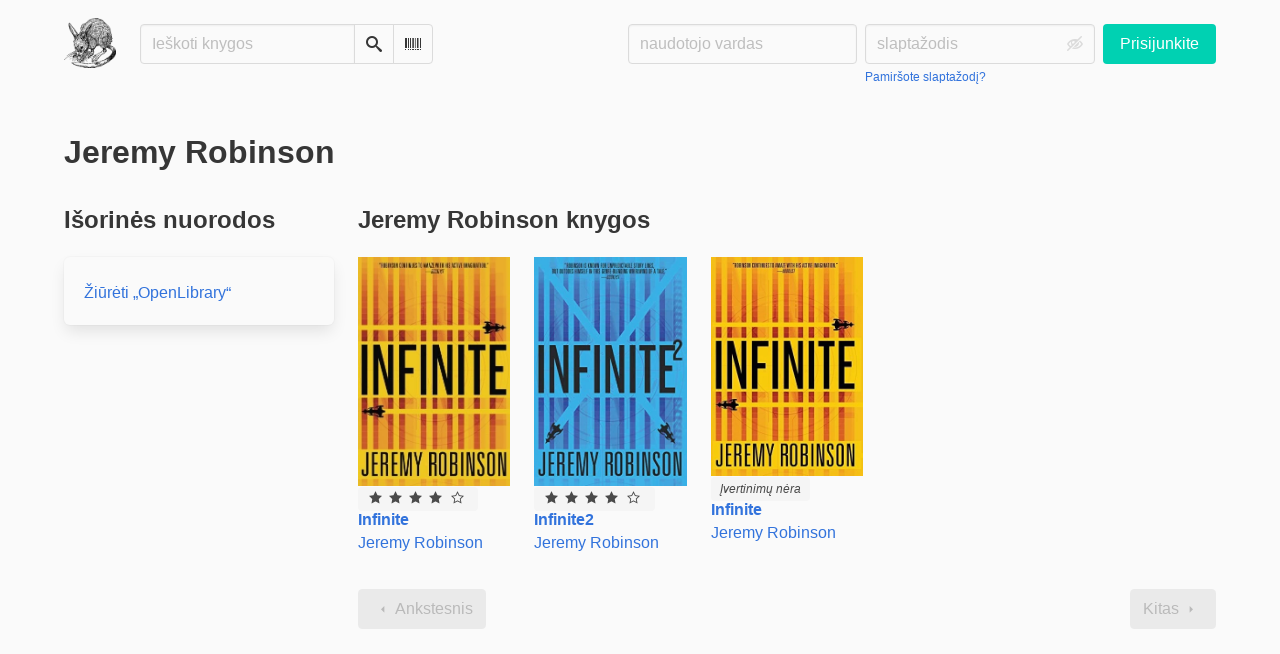

--- FILE ---
content_type: text/html; charset=utf-8
request_url: https://ziurkes.group.lt/author/9503/s/jeremy-robinson
body_size: 3957
content:





<!DOCTYPE html>
<html lang="lt">
<head>
    <title>Jeremy Robinson - Žiurkikės</title>
    <meta name="viewport" content="width=device-width, initial-scale=1">
    <link href="https://uodegos.group.lt/static/css/themes/bookwyrm-light.css" rel="stylesheet" type="text/css" />

    <link rel="search" type="application/opensearchdescription+xml" href="/opensearch.xml" title="Žiurkikės paieška" />

    <link rel="shortcut icon" type="image/x-icon" href="https://uodegos.group.lt/images/logos/37753_5toJfWO.png">
    <link rel="apple-touch-icon" href="https://uodegos.group.lt/images/logos/37753_1.png">
    <link rel="manifest" href="/manifest.json" />

    
        



    <meta name="twitter:card" content="summary_large_image">
    <meta name="twitter:image" content="https://uodegos.group.lt/images/previews/logos/1-601afb61-db1c-43cb-904c-39f837cf3940_GZ5jgjJ.jpg">
    <meta name="og:image" content="https://uodegos.group.lt/images/previews/logos/1-601afb61-db1c-43cb-904c-39f837cf3940_GZ5jgjJ.jpg">


<meta name="twitter:title" content="Žiurkikės">
<meta name="og:title" content="Žiurkikės">


<meta name="twitter:description" content="None">
<meta name="og:description" content="None">
    

    
</head>
<body>

<nav class="navbar" aria-label="main navigation">
    <div class="container">
        
        
        <div class="navbar-brand">
            <a class="navbar-item" href="/">
                <img class="image logo" src="https://uodegos.group.lt/images/logos/37753_nSSesvg.png" alt="Žiurkikės pagrindinis puslapis" loading="lazy" decoding="async">
            </a>
            <form class="navbar-item column is-align-items-start pt-5" action="/search">
                <div class="field has-addons">
                    <div class="control">
                        
                            
                        
                        <input aria-label="Ieškoti knygos" id="tour-search" class="input" type="text" name="q" placeholder="Ieškoti knygos" value="" spellcheck="false">
                    </div>
                    <div class="control">
                        <button class="button" type="submit">
                            <span class="icon icon-search" title="Paieška">
                                <span class="is-sr-only">Paieška</span>
                            </span>
                        </button>
                    </div>
                    <div class="control">
                        <button class="button" type="button" data-modal-open="barcode-scanner-modal">
                            <span class="icon icon-barcode" title="Skenuoti brūkšninį kodą" id="tour-barcode">
                                <span class="is-sr-only">Skenuoti brūkšninį kodą</span>
                            </span>
                        </button>
                    </div>
                </div>
            </form>
            

<div class="modal " id="barcode-scanner-modal">
    <div class="modal-background" data-modal-close></div>
    <div class="modal-card" role="dialog" aria-modal="true" tabindex="-1" aria-described-by="barcode-scanner-modal_header">
        <header class="modal-card-head">
            <h2 class="modal-card-title mb-0" id="barcode-scanner-modal_header">
                
    
        Nuskaityti barkodą
    

            </h2>
            <button
                type="button"
                class="delete"
                aria-label="Uždaryti"
                data-modal-close
            ></button>
        </header>

        
        <section class="modal-card-body">
            
    <div class="block">
        <div id="barcode-scanner"></div>
    </div>

    <div id="barcode-camera-list" class="select is-small">
        <select>
        </select>
    </div>
    <template id="barcode-grant-access">
        <span class="icon icon-lock"></span>
        <span class="is-size-5">Reikia kameros...</span><br/>
        <span>Suteikite prieigą prie kameros, kad galėtumėte nuskaityti knygos barkodą.</span>
    </template>
    <template id="barcode-access-denied">
        <span class="icon icon-warning"></span>
        <span class="is-size-5">Access denied</span><br/>
        <span>Nepavyko pasiekti kameros</span>
    </template>
    <template id="barcode-scanning">
        <span class="icon icon-barcode"></span>
        <span class="is-size-5">Skenuojama...</span><br/>
        <span>Kamerą laikykite virš barkodo.</span><span class="isbn"></span>
    </template>
    <template id="barcode-found">
        <span class="icon icon-check"></span>
        <span class="is-size-5">ISBN nuskaitytas</span><br/>
        Ieškoma knygos: <span class="isbn"></span>...
    </template>
    <div id="barcode-status" class="block"></div>

        </section>
        <footer class="modal-card-foot">
            
    <button class="button" type="button" data-modal-close>Atšaukti</button>

        </footer>
        
    </div>
    <button
        type="button"
        class="modal-close is-large"
        aria-label="Uždaryti"
        data-modal-close
    ></button>
</div>


            <button
                type="button"
                tabindex="0"
                class="navbar-burger pulldown-menu my-4 is-flex-touch is-align-items-center is-justify-content-center"
                data-controls="main_nav"
                aria-expanded="false"
                aria-label="Pagrindinis navigacijos meniu"
            >
                <i class="icon-dots-three-vertical" aria-hidden="true"></i>

                <strong
                    class="is-hidden  tag is-small px-1"
                    data-poll-wrapper
                >
                    <span class="is-sr-only">Pranešimai</span>
                    <strong data-poll="notifications" class="has-text-white">
                        
                    </strong>
                </strong>
            </button>
        </div>
        <div class="navbar-menu" id="main_nav">
            <div class="navbar-start" id="tour-navbar-start">
                
            </div>

            <div class="navbar-end">
            
                <div class="navbar-item pt-5 pb-0">
                    
                    <div class="columns">
                        <div class="column">
                            <form name="login" method="post" action="/login?next=/author/9503/s/jeremy-robinson">
                                <input type="hidden" name="csrfmiddlewaretoken" value="uo8uYmODDAMJduPpiMYqTBjTampCzoCCTmXfpfw0YFZ9txv4dNh68jlUkEmnYbAv">
                                <div class="columns is-variable is-1">
                                    <div class="column">
                                        <label class="is-sr-only" for="id_localname">Naudotojo vardas:</label>
                                        <input type="text" name="localname" maxlength="150" class="input" required="" id="id_localname" placeholder="naudotojo vardas">
                                    </div>
                                    <div class="column">
                                        <label class="is-sr-only" for="id_password">Slaptažodis:</label>
                                        <div class="control has-icons-right">
                                            <input type="password" name="password" maxlength="128" class="input" required="" id="id_password" placeholder="slaptažodis">
                                            <span data-password-icon data-for="id_password" class="icon is-right is-clickable">
                                                <button type="button" aria-controls="id_password" class="icon-eye-blocked" title="Rodyti/slėpti slaptažodį"></button>
                                            </span>
                                        </div>
                                        <p class="help"><a href="/password-reset">Pamiršote slaptažodį?</a></p>
                                    </div>
                                    <div class="column is-narrow">
                                        <button class="button is-primary" type="submit">Prisijunkite</button>
                                    </div>
                                </div>
                            </form>
                        </div>
                        
                    </div>
                    
                </div>
                
            </div>
        </div>
        
        
    </div>
</nav>



<main class="section is-flex-grow-1">
    <div class="container">
        
            
            
            
<div class="block">
    <div class="columns is-mobile">
        <div class="column">
            <h1 class="title">Jeremy Robinson</h1>
        </div>
        
    </div>
</div>

<div class="block columns" itemscope itemtype="https://schema.org/Person">
    <meta itemprop="name" content="Jeremy Robinson">

    
    
    
    <div class="column is-3">
        

        
        <section>
            <h2 class="title is-4">Išorinės nuorodos</h2>
            <div class="box">
                

                 

                

                

                

                
                
                <div class="mt-1 is-flex">
                    <a class="mr-3" itemprop="sameAs" href="https://openlibrary.org/authors/OL7479709A" target="_blank" rel="nofollow noopener noreferrer">
                        Žiūrėti „OpenLibrary“
                    </a>
                    
                </div>
                

                

                

                
            </div>
        </section>
        
    </div>
    

    <div class="column">
        

        <h2 class="title is-4">Jeremy Robinson knygos</h2>
        <div class="columns is-multiline is-mobile">
        
        
            <div class="column is-one-fifth-tablet is-half-mobile is-flex is-flex-direction-column">
                <div class="is-flex-grow-1 mb-3">
                    



    
        <a href="/book/53072/s/infinite">
            <picture class="cover-container is-w-l-mobile is-w-auto align to-b to-l"><source
                    type="image/webp"
                    srcset="https://uodegos.group.lt/images/thumbnails/covers/a10f6001-ad4a-4fca-9ef6-92644df00066/57c5a6f6c75c62a818ccb892d7acbebb.webp"
                /><source
                    type="image/jpg"
                    srcset="https://uodegos.group.lt/images/thumbnails/covers/a10f6001-ad4a-4fca-9ef6-92644df00066/3c5a81c5ee6c5f046ba205fcf4e33def.jpeg"
                /><img
                alt="Jeremy Robinson: Infinite (AudiobookFormat, 2017, Breakneck Media)"
                class="book-cover"
                itemprop="thumbnailUrl"
                src="https://uodegos.group.lt/images/covers/a10f6001-ad4a-4fca-9ef6-92644df00066.jpeg"
            ></picture>

        </a>

        <span class="stars tag"><span class="" id="rating-0714fc3ea-4723-4742-9394-a1720ddcc96a"><span class="is-sr-only">
                4 žvaigždutės
            </span><span
                    class="
                        icon is-small mr-1
                        icon-star-full
                    "
                    aria-hidden="true"
                ></span><span
                    class="
                        icon is-small mr-1
                        icon-star-full
                    "
                    aria-hidden="true"
                ></span><span
                    class="
                        icon is-small mr-1
                        icon-star-full
                    "
                    aria-hidden="true"
                ></span><span
                    class="
                        icon is-small mr-1
                        icon-star-full
                    "
                    aria-hidden="true"
                ></span><span
                    class="
                        icon is-small mr-1
                        icon-star-empty
                    "
                    aria-hidden="true"
                ></span></span></span>


        <h3 class="title is-6">
            <a href="/book/53072/s/infinite">Infinite</a>
        </h3>

        
            <p class="subtitle is-6">
                 
                <a
        href="/author/9503/s/jeremy-robinson"
        class="author "
        itemprop="author"
        itemscope
        itemtype="https://schema.org/Thing"
    ><span
        itemprop="name"
        >Jeremy Robinson</span></a>

            </p>
        
    


                </div>
                




            </div>
        
        
        
            <div class="column is-one-fifth-tablet is-half-mobile is-flex is-flex-direction-column">
                <div class="is-flex-grow-1 mb-3">
                    



    
        <a href="/book/70476/s/infinite2">
            <picture class="cover-container is-w-l-mobile is-w-auto align to-b to-l"><source
                    type="image/webp"
                    srcset="https://uodegos.group.lt/images/thumbnails/covers/2d41e592-011d-4a32-a5d5-38218d8a6d03/18db4ea5e7c4a22dd1b987414a00bf2b.webp"
                /><source
                    type="image/jpg"
                    srcset="https://uodegos.group.lt/images/thumbnails/covers/2d41e592-011d-4a32-a5d5-38218d8a6d03/e865b3cd97cb5d936193beab5a742f20.jpeg"
                /><img
                alt="Jeremy Robinson: Infinite2 (Paperback, 2021, Coolred-Women, Breakneck Media)"
                class="book-cover"
                itemprop="thumbnailUrl"
                src="https://uodegos.group.lt/images/covers/2d41e592-011d-4a32-a5d5-38218d8a6d03.jpeg"
            ></picture>

        </a>

        <span class="stars tag"><span class="" id="rating-0f6cfc47a-39ad-4d30-b4f0-48b5b3eec418"><span class="is-sr-only">
                4 žvaigždutės
            </span><span
                    class="
                        icon is-small mr-1
                        icon-star-full
                    "
                    aria-hidden="true"
                ></span><span
                    class="
                        icon is-small mr-1
                        icon-star-full
                    "
                    aria-hidden="true"
                ></span><span
                    class="
                        icon is-small mr-1
                        icon-star-full
                    "
                    aria-hidden="true"
                ></span><span
                    class="
                        icon is-small mr-1
                        icon-star-full
                    "
                    aria-hidden="true"
                ></span><span
                    class="
                        icon is-small mr-1
                        icon-star-empty
                    "
                    aria-hidden="true"
                ></span></span></span>


        <h3 class="title is-6">
            <a href="/book/70476/s/infinite2">Infinite2</a>
        </h3>

        
            <p class="subtitle is-6">
                 
                <a
        href="/author/9503/s/jeremy-robinson"
        class="author "
        itemprop="author"
        itemscope
        itemtype="https://schema.org/Thing"
    ><span
        itemprop="name"
        >Jeremy Robinson</span></a>

            </p>
        
    


                </div>
                




            </div>
        
        
        
            <div class="column is-one-fifth-tablet is-half-mobile is-flex is-flex-direction-column">
                <div class="is-flex-grow-1 mb-3">
                    



    
        <a href="/book/133248/s/infinite">
            <picture class="cover-container is-w-l-mobile is-w-auto align to-b to-l"><source
                    type="image/webp"
                    srcset="https://uodegos.group.lt/images/thumbnails/covers/6bfbe037-d631-4212-b331-9aede3a4d484/d481d651076f55ba4474f7a4bb9d34f6.webp"
                /><source
                    type="image/jpg"
                    srcset="https://uodegos.group.lt/images/thumbnails/covers/6bfbe037-d631-4212-b331-9aede3a4d484/5e3e85fe501a6d314c4a653b67b3cdfd.jpeg"
                /><img
                alt="Jeremy Robinson: Infinite (Hardcover, Breakneck Media)"
                class="book-cover"
                itemprop="thumbnailUrl"
                src="https://uodegos.group.lt/images/covers/6bfbe037-d631-4212-b331-9aede3a4d484.jpeg"
            ></picture>

        </a>

        <span class="stars tag"><span class="no-rating">Įvertinimų nėra</span></span>


        <h3 class="title is-6">
            <a href="/book/133248/s/infinite">Infinite</a>
        </h3>

        
            <p class="subtitle is-6">
                 
                <a
        href="/author/9503/s/jeremy-robinson"
        class="author "
        itemprop="author"
        itemscope
        itemtype="https://schema.org/Thing"
    ><span
        itemprop="name"
        >Jeremy Robinson</span></a>

            </p>
        
    


                </div>
                




            </div>
        
        
        </div>

        <div>
            
<nav class="pagination is-centered" aria-label="pagination">
    <a
        class="pagination-previous is-disabled"
        
        aria-hidden="true"
        >

        <span class="icon icon-arrow-left" aria-hidden="true"></span>
        
        Ankstesnis
        
    </a>

    <a
        class="pagination-next is-disabled"
        
        aria-hidden="true"
        >

        
        Kitas
        
        <span class="icon icon-arrow-right" aria-hidden="true"></span>
    </a>

    
</nav>

        </div>
    </div>
</div>


            
        
    </div>
</main>

<div role="region" aria-live="polite" id="live-messages">
    <p id="status-success-message" class="live-message is-sr-only is-hidden">Būsena publikuota sėkmingai</p>
    <p id="status-error-message" class="live-message notification is-danger p-3 pr-5 pl-5 is-hidden">Klaida, publikuojant būseną</p>
</div>



<footer class="footer">
    <div class="container">
        <div class="columns">
            <div class="column is-2">
                <p>
                    <a href="/about">Apie Žiurkikės</a>
                </p>
                
                <p>
                    <a href="mailto:saint@ghost.lt">Puslapio administratorius</a>
                </p>
                
                <p>
                    <a href="https://docs.joinbookwyrm.com/">Dokumentacija</a>
                </p>
                
            </div>
            <div class="column is-2">
                <p>
                    <a href ="/conduct">Elgesio kodeksas</a>
                </p>
                <p>
                    <a href ="/privacy">Privatumo politika</a>
                </p>
                
            </div>
            <div class="column content">
                
                <p>
                „BookWyrm“ pirminiai tekstai yra laisvai prieinami. Prisidėti prie šios platformos vystymo arba pranešti apie klaidas galite per <a href="https://github.com/bookwyrm-social/bookwyrm" target="_blank" rel="nofollow noopener noreferrer">„GitHub“</a>.
                </p>
            </div>
            
            <div class="column is-4">
                <p>Saitui geriausia parama - aktyvus jo naudojimas ir pasidalinimai, taip pat pastebėti prasti vertimai.</p>
            </div>
            
        </div>
    </div>
</footer>



<script nonce="cXSmtEcjj+RvSMDmxAeouA==">
    var csrf_token = 'uo8uYmODDAMJduPpiMYqTBjTampCzoCCTmXfpfw0YFZ9txv4dNh68jlUkEmnYbAv';
</script>

<script src="https://uodegos.group.lt/static/js/bookwyrm.js?v=8a89cad7"></script>
<script src="https://uodegos.group.lt/static/js/localstorage.js?v=8a89cad7"></script>
<script src="https://uodegos.group.lt/static/js/status_cache.js?v=8a89cad7"></script>
<script src="https://uodegos.group.lt/static/js/vendor/quagga.min.js?v=8a89cad7"></script>
<script src="https://uodegos.group.lt/static/js/vendor/shepherd.min.js?v=8a89cad7"></script>
<script src="https://uodegos.group.lt/static/js/guided_tour.js?v=8a89cad7"></script>



</body>
</html>
